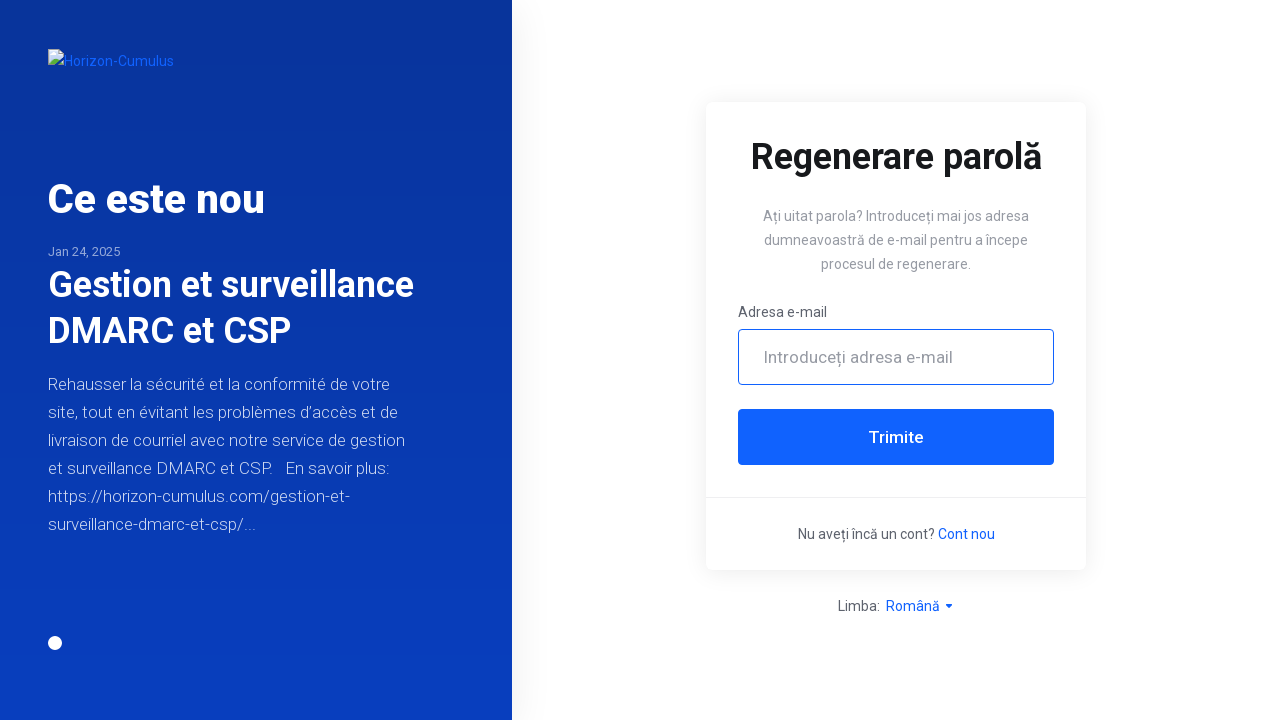

--- FILE ---
content_type: text/html; charset=utf-8
request_url: https://ca.horizon-cumulus.com/password/reset?language=romanian
body_size: 15349
content:
    <!DOCTYPE html>
    <html  lang="ro" >
    <head>
        <meta charset="utf-8" />
        <meta http-equiv="X-UA-Compatible" content="IE=edge">
        <meta name="viewport" content="width=device-width, initial-scale=1.0, maximum-scale=1.0, user-scalable=0">
            <title>Regenerare parolă - Horizon-Cumulus</title>
            <link rel="canonical" href="https://ca.horizon-cumulus.com/password/reset">
                    
                <link rel='stylesheet' href='/templates/lagom2/core/styles/modern/assets/css/vars/minified.css?1754418192'>
        
                <link rel="stylesheet" href="/templates/lagom2/assets/css/theme.css?v=2.3.4-2a2a9c02570c42a42a3091cd80d2d352">
                                     
        
        
        
        <!-- HTML5 Shim and Respond.js IE8 support of HTML5 elements and media queries -->
    <!-- WARNING: Respond.js doesn't work if you view the page via file:// -->
    <!--[if lt IE 9]>
    <script src="https://oss.maxcdn.com/libs/html5shiv/3.7.0/html5shiv.js"></script>
    <script src="https://oss.maxcdn.com/libs/respond.js/1.4.2/respond.min.js"></script>
    <![endif]-->

        <script>
        var csrfToken = '909172f33a3b65c2124ff4c5dfbca0f002808fcc',
            markdownGuide = 'Ghid de marcare',
            locale = 'en',
            saved = 'salvat',
            saving = 'autosalvare',
            whmcsBaseUrl = "";
            var recaptcha = {"requiredText":"Necesar","siteKey":"6Ldjo-EUAAAAAORMcMvX4k-k5tNyKMSdQHldEoAo","apiObject":"grecaptcha","libUrl":"https:\/\/www.google.com\/recaptcha\/api.js?onload=recaptchaLoadCallback&render=explicit"}    </script>
            <script  src="/templates/lagom2/assets/js/scripts.min.js?v=2.3.4-2a2a9c02570c42a42a3091cd80d2d352"></script>
    <script  src="/templates/lagom2/assets/js/core.min.js?v=2.3.4-2a2a9c02570c42a42a3091cd80d2d352"></script>

        
                <script async src="https://www.googletagmanager.com/gtag/js?id=G-MFZ5939QNG"></script>
<script>
  window.dataLayer = window.dataLayer || [];
  function gtag(){dataLayer.push(arguments);}
  gtag('js', new Date());
  gtag('config', 'G-MFZ5939QNG', {
  'cookie_domain': 'ca.horizon-cumulus.com'
});
</script>


                    <link href="/assets/css/fontawesome-all.min.css" rel="stylesheet">
            </head>
    <body class="lagom page-login lagom-not-portal lagom-layout-left-wide lagom-modern page-password-reset-container page-type-full"  data-phone-cc-input="1">

    
        

            
    

    
    
    
    
    
    




                      




<div class="app-main ">
                                         
                 

    <div class="main-body main-body-has-sidebar main-body-has-sidebar-left">
    <div class="main-body-sidebar main-body-sidebar-secondary">
        <div class="sidebar-logo logo-container">
                                                                                                    <a class="logo logo-login" logo-login-light-mode="" logo-login-dark-mode="" href="/index.php"><img class="logo-login-img" src="" title="Horizon-Cumulus" alt="Horizon-Cumulus"/></a>
                                </div>
        <div class="sidebar-content">
                            <h2 class="sidebar-title">Ce este nou</h2>
                <div class="sidebar-swiper swiper-container">
                    <div class="swiper-wrapper">
                                                    <div class="sidebar-news swiper-slide">
                                <span class="sidebar-news-date">Jan 24, 2025</span>
                                <a class="sidebar-news-title h3" href="/announcements/20/Gestion-et-surveillance-DMARC-et-CSP.html">Gestion et surveillance DMARC et CSP</a>
                                <div class="sidebar-news-desc">
                                    <p>Rehausser la sécurité et la conformité de votre site, tout en évitant les problèmes d’accès et de livraison de courriel avec notre service de gestion et surveillance DMARC et CSP.
 
En savoir plus: https://horizon-cumulus.com/gestion-et-surveillance-dmarc-et-csp/...
                                </div>
                            </div>
                                            </div>
                    <div class="swiper-pagination"></div>
                </div>
                    </div>
    </div>
    <div class="main-body-content">
        
           

    
    
    
    
    
    




                        <div class="login">
        <div class="login-header">
                                    <div class="login-header">
                                                                                        <a class="logo logo-login" logo-login-light-mode="/templates/lagom2/assets/img/logo/logo_big.921000810.svg" logo-login-dark-mode="" href="/index.php"><img class="logo-login-img" src="/templates/lagom2/assets/img/logo/logo_big.921000810.svg" title="Horizon-Cumulus" alt="Horizon-Cumulus"/></a>
                          
    </div>
      
                    </div>
        <div class="login-wrapper">
            <div class="login-body"> 
                <h1 class="login-title">Regenerare parolă</h1>
                                                                                                                                 
    <p class="login-desc">Ați uitat parola? Introduceți mai jos adresa dumneavoastră de e-mail pentru a începe procesul de regenerare.</p>
    <form class="loginForm" method="post" action="/password/reset" role="form">
<input type="hidden" name="token" value="909172f33a3b65c2124ff4c5dfbca0f002808fcc" />
        <input type="hidden" name="action" value="reset" />
        <div class="form-group">
            <label for="inputEmail">Adresa e-mail</label>
            <input type="email" name="email" class="form-control input-lg" id="inputEmail" placeholder="Introduceți adresa e-mail" autofocus>
        </div>
                    <div class="login-captcha">
                     
                    </div>
           
        <button type="submit" class="btn btn-lg btn-primary btn-block">
            <span class="btn-text">
                Trimite
            </span>
            <div class="loader loader-button hidden" >
                 
    <div class="spinner spinner-sm spinner-light">
        <div class="rect1"></div>
        <div class="rect2"></div>
        <div class="rect3"></div>
        <div class="rect4"></div>
        <div class="rect5"></div>
    </div>
       
            </div>
        </button>
    </form>
                                                                        </div>
                        <div class="login-footer">
                <div class="text-light">Nu aveți încă un cont? <a href="/register.php">Cont nou</a></div>
            </div>
                    </div>
                                <div class="login-language dropdown dropup language" data-language-select>
                <span>Limba:&nbsp;</span>
                <a class="dropdown-toggle" data-toggle="dropdown" href="#">
                    Română
                    <b class="ls ls-caret"></b>
                </a>
                    <div class="dropdown-menu dropdown-language-search dropdown-lazy dropdown-menu-center" >
                                                <input type="hidden" data-language-select-value value="Română">
        <input type="hidden" data-language-select-backlink value="/password/reset?&amp;">
        <input type="hidden" data-language-select-lang value="Selectați">
        <div class="dropdown-header input-group align-center">
            <i class="input-group-icon lm lm-search"></i>
            <input class="form-control" placeholder="Caută..." type="text" data-language-select-search>
        </div>
        <div class="nav-divider"></div>
        <div class="dropdown-menu-items has-scroll" data-language-select-list>
                    <div class="dropdown-menu-item " data-value="english" data-language="English">
                                                                    <a href="/password/reset?&amp;language=english" rel="nofollow">
                    <span class="language-flag flag-english">
                        <img class="lazyload hidden" data-src="/templates/lagom2/assets/img/flags/english.svg"/>
                    </span>
                    <span class="language-text">English</span>
                </a>
            </div>
                    <div class="dropdown-menu-item " data-value="french" data-language="Français">
                                                                    <a href="/password/reset?&amp;language=french" rel="nofollow">
                    <span class="language-flag flag-french">
                        <img class="lazyload hidden" data-src="/templates/lagom2/assets/img/flags/french.svg"/>
                    </span>
                    <span class="language-text">Français</span>
                </a>
            </div>
                </div>
        <div class="dropdown-menu-item dropdown-menu-no-data">
            <span class="text-info text-large">
                Nu sunt înregistrări
            </span>
        </div>                  
    </div>
                </div>
               
    </div>

    </div>
</div>


                    

    
    
    
    
    
    




                        
    
        </div>         <div id="fullpage-overlay" class="hidden">
        <div class="outer-wrapper">
            <div class="inner-wrapper">
                <img class="lazyload" data-src="/assets/img/overlay-spinner.svg">
                <br>
                <span class="msg"></span>
            </div>
        </div>
    </div>
    <div class="modal system-modal fade" id="modalAjax" tabindex="-1" role="dialog" aria-hidden="true" style="display: none">
        <div class="modal-dialog">
            <div class="modal-content">
                <div class="modal-header">
                    <button type="button" class="close" data-dismiss="modal" aria-label="Close"><i class="lm lm-close"></i></button>
                    <h5 class="modal-title"></h5>
                </div>
                <div class="modal-body">
                    <div class="loader">
                         
    <div class="spinner ">
        <div class="rect1"></div>
        <div class="rect2"></div>
        <div class="rect3"></div>
        <div class="rect4"></div>
        <div class="rect5"></div>
    </div>
                         </div>
                </div>
                <div class="modal-footer">
                    <button type="button" class="btn btn-primary modal-submit">
                        Trimiteți
                    </button>
                    <button type="button" class="btn btn-default" data-dismiss="modal">
                    Închide
                    </button>
                </div>
            </div>
        </div>
    </div>

        <form action="#" id="frmGeneratePassword" class="form-horizontal">
    <div class="modal fade" id="modalGeneratePassword" style="display: none">
        <div class="modal-dialog">
            <div class="modal-content">
                <div class="modal-header">
                    <button type="button" class="close" data-dismiss="modal" aria-label="Close"><i class="lm lm-close"></i></button>
                    <h5 class="modal-title">
                        Generare Parolă
                    </h5>
                </div>
                <div class="modal-body">
                    <div class="alert alert-lagom alert-danger hidden" id="generatePwLengthError">
                        Vă rugăm să introduceți  un număr între 8 și 64 caractere pentru lungimea parolei
                    </div>
                    <div class="form-group row align-items-center">
                        <label for="inputGeneratePasswordLength" class="col-md-4 control-label">Lungimea Parolei</label>
                        <div class="col-md-8">
                            <input type="number" min="8" max="64" value="12" step="1" class="form-control input-inline input-inline-100" id="inputGeneratePasswordLength">
                        </div>
                    </div>
                    <div class="form-group row align-items-center">
                        <label for="inputGeneratePasswordOutput" class="col-md-4 control-label">Parola Generată</label>
                        <div class="col-md-8">
                            <input type="text" class="form-control" id="inputGeneratePasswordOutput">
                        </div>
                    </div>
                    <div class="row">
                        <div class="col-md-8 offset-md-4">
                            <button type="submit" class="btn btn-default btn-sm">
                                <i class="ls ls-plus"></i>
                                Generați o noua parolă
                            </button>
                            <button type="button" class="btn btn-default btn-sm copy-to-clipboard" data-clipboard-target="#inputGeneratePasswordOutput">
                                <i class="ls ls-copy"></i>
                                Copiază
                            </button>
                        </div>
                    </div>
                </div>
                <div class="modal-footer">
                    <button type="button" class="btn btn-default" data-dismiss="modal">
                        Închide
                    </button>
                    <button type="button" class="btn btn-primary" id="btnGeneratePasswordInsert" data-clipboard-target="#inputGeneratePasswordOutput">
                        Copiază în memorie și inserează
                    </button>
                </div>
            </div>
        </div>
    </div>
</form>
    <script>
  // Base SalesIQ

var $zoho=$zoho || {};
$zoho.salesiq = $zoho.salesiq || {
      values: {},
      ready: function() {
          // Renseigne les infos visiteur si disponibles
          var n = "";
          var e = "";
          .salesiq.domain("horizon-cumulus.com");
          if (n && n.length) { try { $zoho.salesiq.visitor.name(n); } catch (err) {} }
          if (e && e.length) { try { $zoho.salesiq.visitor.email(e); } catch (err) {} }
          try {
              $zoho.salesiq.visitor.info({
                  "WHMCS Profile URL": "https://ca.horizon-cumulus.com/gestion/clientssummary.php?userid=0"
              });
          } catch (err) {}
      }
  };
  (function() {
      var d = document;
      var s = d.createElement("script");
      s.type = "text/javascript";
      s.id = "zsiqscript";
      s.defer = true;
      s.src = "https://salesiq.zohopublic.ca/widget?plugin_source=whmcs&wc=2100ab5bc5f603f8701bbbded82d634a30b3ef3825189b7257a54c75837cd939";
      var t = d.getElementsByTagName("script")[0];
      t.parentNode.insertBefore(s, t);
  })();
</script>

    <div class="overlay"></div>
    <script  src="/templates/lagom2/assets/js/vendor.js?v=2.3.4-2a2a9c02570c42a42a3091cd80d2d352"></script>
    <script  src="/templates/lagom2/assets/js/lagom-app.js?v=2.3.4-2a2a9c02570c42a42a3091cd80d2d352"></script>
            <script src="/templates/lagom2/assets/js/whmcs-custom.min.js?v=2.3.4-2a2a9c02570c42a42a3091cd80d2d352"></script>
    </body>
</html>    

--- FILE ---
content_type: image/svg+xml
request_url: https://ca.horizon-cumulus.com/templates/lagom2/assets/img/logo/logo_big.921000810.svg
body_size: 10468
content:
<svg xmlns="http://www.w3.org/2000/svg" id="Layer_2" data-name="Layer 2" viewBox="0 0 1620.907 505.662"><g id="Layer_1-2" data-name="Layer 1"><path d="m657.208,27.666c-96.198,2.46-179.783,49.376-234.515,145.474-6.645,11.668-11.754,24.114-16.264,36.77-3.25,9.121-8.991,12.809-18.715,11.956-76.148-6.674-132.88,24.056-171.797,89.12-1.14,1.906-2.413,3.799-3.943,5.392-5.177,5.392-11.579,6.044-17.246,1.95-5.763-4.164-7.32-10.283-3.818-16.927,22.289-42.283,55.281-73.063,99.34-91.81,26.742-11.378,54.672-16.523,83.714-15.166,7.036.329,11.046-2.973,13.582-9.058,19.654-47.167,49.622-86.613,89.591-118.347,43.278-34.361,92.446-55.008,147.225-62.738,20.772-2.931,41.253-6.075,62.42-3.055,40.58,5.79,80.148,14.591,116.711,33.948,59.754,31.635,104.478,77.702,133.371,138.935,2.588,5.484,5.102,11.013,7.381,16.63,2.471,6.092,6.667,8.646,13.329,8.69,32.879.219,64.899,5.867,95.891,16.759,46.034,16.18,85.874,41.531,116.517,80.148,2.285,2.88,4.717,5.747,5.657,9.375,1.719,6.631-.859,11.574-6.571,14.987-5.976,3.572-11.297,1.71-15.549-2.871-9.34-10.063-17.601-21.098-28.057-30.159-40.456-35.061-87.839-53.875-140.6-60.067-57.47-6.745-112.047,2.831-163.593,29.27-3.926,2.014-8.081,3.311-12.468,1.858-5.084-1.684-8.481-5.272-9.416-10.551-1.027-5.799,2.289-9.797,6.734-12.795,8.794-5.932,18.594-9.926,28.343-13.92,23.928-9.802,48.82-16.045,74.416-19.556,7.382-1.013,9.693-4.507,6.891-10.603-20.998-45.678-51.265-83.815-92.498-112.884-45.684-32.207-96.609-48.757-166.061-50.758Z" fill="#4fc5e7"></path><g><path d="m1030.596,443.709c0-15.181-.002-30.362,0-45.544.002-9.669,3.47-15.632,12.681-18.582,21.852-6.998,43.839-11.173,65.383,1.345,3.836,2.229,7.331.689,10.913-.972,14.858-6.889,30.145-9.687,45.953-3.566,19.666,7.615,29.305,22.639,29.789,43.247.552,23.48.288,46.979.282,70.47-.002,8.837-5.168,14.863-12.322,14.752-6.845-.106-11.656-6.191-11.646-14.811.027-22.852,0-45.705.153-68.556.069-10.303-3.641-18.489-12.841-23.471-9.452-5.118-18.918-3.378-28.001,1.237-4.506,2.29-6.41,6.244-6.378,11.442.157,25.408.09,50.818.199,76.226.051,11.893-3.776,17.933-11.698,17.972-7.79.038-12.144-6.762-12.105-18.356.081-23.967.246-47.938-.076-71.901-.164-12.151-7.023-18.583-19.2-19.496-6.11-.458-12.129.135-18.108,1.294-6.369,1.234-9.752,4.967-9.713,11.641.154,26.681.261,53.361.38,80.042.007,1.596.064,3.203-.086,4.788-.688,7.259-5.513,12.141-11.809,12.032-6.149-.106-11.647-5.903-11.697-12.813-.118-16.139-.038-32.28-.053-48.42Z" fill="#4fc5e7"></path><path d="m769.908,411.893c.548-12.207-1.631-27.045,2.182-41.479,9.409-35.615,44.979-55.1,80.547-44.452,6.627,1.984,12.997,4.407,18.849,8.124,6.943,4.41,9.22,10.473,5.984,16.04-3.413,5.871-10.133,7.486-17.198,3.956-7.586-3.79-15.057-7.637-23.877-7.906-23.237-.706-40.677,14.326-41.657,37.63-.852,20.258-.987,40.619-.012,60.866,1.521,31.568,32.063,47.348,60.84,32.146,2.53-1.337,5.055-2.828,7.764-3.654,6.053-1.845,11.27-.353,14.254,5.503,3.032,5.95,1.006,11.142-4.238,14.611-16.966,11.222-35.465,14.896-55.363,10.023-30.109-7.373-47.517-29.734-48.053-61.631-.153-9.108-.023-18.22-.023-29.777Z" fill="#4fc5e7"></path><path d="m1509.391,435.018c0,15.344-.109,30.69.042,46.033.086,8.691-3.438,15.189-11.67,17.867-17.489,5.688-35.381,9.1-53.72,4.503-21.898-5.488-34.424-21.737-34.711-45.203-.29-23.652-.135-47.311-.066-70.966.024-8.361,5.075-13.923,12.1-13.752,6.811.166,11.543,5.683,11.56,13.798.048,22.695-.026,45.391.008,68.087.028,18.658,11.285,29.102,29.811,27.748,4.301-.314,8.604-.61,12.897-1.018,7.016-.667,10.015-4.827,10.005-11.615-.038-27.014-.074-54.027-.031-81.041.004-2.676-.054-5.607.958-7.975,2.316-5.416,6.487-9.08,12.768-7.811,6.99,1.413,9.917,6.656,9.972,13.395.13,15.983.042,31.967.042,47.951.012,0,.024,0,.036,0Z" fill="#4fc5e7"></path><path d="m1000.039,434.766c0,15.822-.018,31.644.008,47.466.013,7.697-3.351,13.631-10.484,16.197-16.733,6.018-34.119,9.431-51.752,5.641-25.354-5.449-37.589-21.515-38.04-48.979-.367-22.369-.144-44.75-.044-67.125.039-8.581,5.143-14.462,12.089-14.469,7.132-.007,11.871,5.609,11.879,14.497.02,22.051.065,44.103-.19,66.152-.225,19.387,10.864,30.236,30.121,28.975q22.598-1.48,22.595-23.901c-.016-23.334-.058-46.667-.086-70.001-.001-.959-.017-1.919.033-2.876.367-7.042,5.606-12.799,11.719-12.895,6.56-.103,11.983,5.35,12.073,12.893.194,16.139.059,32.282.08,48.424Z" fill="#4fc5e7"></path><path d="m1323.964,435.075c0,15.34-.152,30.682.058,46.019.123,8.985-3.653,15.415-12.097,18.004-18.503,5.672-37.275,9.111-56.526,3.345-17.461-5.23-29.909-19.413-30.588-37.682-.972-26.169-.762-52.387-.732-78.584.009-7.746,5.491-12.904,12.138-12.671,6.451.226,11.381,5.916,11.395,13.519.041,22.211-.091,44.422-.034,66.633.055,21.198,10.82,31.067,31.914,29.459q20.846-1.589,20.839-22.26c-.015-24.608-.011-49.217-.088-73.825-.017-5.471,2.157-9.643,6.888-12.27,3.64-2.021,7.403-1.68,10.945.497,5.199,3.195,5.968,8.347,5.972,13.794.013,15.34.004,30.68.004,46.019-.03,0-.06,0-.09,0Z" fill="#4fc5e7"></path><path d="m1580.392,373.167c10.226-.257,20.058,1.586,29.459,5.577,7.526,3.195,10.821,9.069,8.505,14.898-2.63,6.622-8.815,8.88-16.821,5.859-8.963-3.382-18.153-5.033-27.717-4.205-7.707.668-14.636,6.47-15.488,12.801-.794,5.898,3.551,12.373,10.959,15.193,8.799,3.35,17.817,6.121,26.702,9.252,14.383,5.069,23.6,14.664,24.786,30.299,1.265,16.677-6.693,30.668-21.524,37.354-19.708,8.885-39.334,5.935-58.514-2.162-4.453-1.88-7.58-5.456-7.154-10.873.357-4.543,2.675-7.827,6.95-9.49,5.069-1.972,9.746-.027,14.352,1.825,8.937,3.592,18.16,4.945,27.7,3.548,7.256-1.063,12.979-4.652,14.193-12.214,1.207-7.52-3.486-12.51-9.858-15.352-8.002-3.568-16.242-6.662-24.536-9.504-19.475-6.672-28.788-19.125-27.942-37.925.73-16.207,12.767-29.132,31.194-33.654,4.88-1.198,9.813-1.203,14.755-1.226Z" fill="#4fc5e7"></path><path d="m1379.022,414.456c0,24.619.002,49.238-.004,73.857,0,1.598.03,3.203-.096,4.793-.54,6.829-5.364,11.801-11.488,11.909-5.7.1-11.482-5.255-12.081-11.545-.317-3.325-.07-6.705-.073-10.06-.047-47.958-.086-95.916-.144-143.874-.011-8.999,5.01-15.707,11.885-15.76,7.34-.056,11.97,5.847,11.976,15.383.018,25.099.006,50.197.024,75.296Z" fill="#4fc5e7"></path></g><g><path d="m631.207,442.155c0-13.749-.002-27.497,0-41.246.003-14.421,3.822-20.05,17.787-23.766,14.082-3.748,28.444-6.633,43.094-3.521,25.587,5.436,40.412,25.523,39.767,52.201-.467,19.313.059,38.649.134,57.975.006,1.597.052,3.204-.097,4.79-.806,8.579-6.908,15.036-14.039,14.926-7.21-.111-13.035-6.77-13.093-15.645-.138-21.102-.255-42.208.033-63.306.256-18.752-8.882-27.969-27.589-27.049-.16.008-.32.005-.48.015-17.56,1.103-18.383,1.989-18.368,19.313.019,22.861.017,45.722-.015,68.583-.003,2.068-.096,4.17-.473,6.196-1.277,6.863-6.905,11.806-13.169,11.744-6.561-.065-12.775-5.17-12.985-12.321-.478-16.284-.508-32.591-.508-48.889-.119,0,.119,0,0,0Z" fill="#686868"></path><path d="m432.757,475.519c1.799,2.472,4.456,2.187,6.971,2.191,12.464.02,24.929-.087,37.392.024,8.652.077,15.032,5.183,15.36,11.962.329,6.779-5.549,13.163-14.144,13.33-23.322.453-46.682.834-69.98-.018-14.765-.54-20.416-13.786-11.452-25.57,16.537-21.741,33.547-43.121,50.346-64.663,1.74-2.231,3.955-4.236,4.028-7.227-1.296-3-3.828-2.826-6.208-2.826-10.867-.003-21.734.056-32.601.062-2.075.001-4.174.041-6.222-.235-7.277-.981-13.393-7.055-13.248-13.002.153-6.272,6.572-12.286,14.157-12.363,22.214-.225,44.431-.086,66.646-.174,7.607-.03,13.316,3.034,16.7,9.88,3.221,6.516-.037,11.818-3.851,16.699-16.918,21.65-33.953,43.21-50.933,64.813-1.632,2.076-3.919,3.917-2.962,7.117Z" fill="#686868"></path><path d="m263.263,448.118c0-11.664.187-23.333-.036-34.993-.606-31.647,27.834-48.51,58.648-37.213,6.044,2.216,9.333,8.971,7.822,14.274-1.695,5.948-7.96,10.181-14.414,9.531-2.369-.239-4.688-.958-7.033-1.445-11.674-2.423-18.145,3.011-18.058,14.993.172,23.806.269,47.612.371,71.418.008,1.751-.058,3.521-.307,5.251-1.163,8.063-7.067,13.893-13.643,13.568-7.005-.347-13.198-7.138-13.294-15.118-.162-13.421-.044-26.844-.056-40.267Z" fill="#686868"></path><path d="m347.058,438.043c0-15.485.166-30.972-.056-46.454-.156-10.893,5.034-18.344,13.539-18.526,8.059-.173,13.719,7.192,13.704,17.963-.04,29.851-.112,59.702-.183,89.553-.007,3.03.134,6.084-.19,9.085-.885,8.215-6.523,14.009-13.206,13.849-7.295-.175-13.475-6.775-13.619-15.19-.186-10.849.058-21.705.098-32.559.022-5.907.004-11.814.004-17.72-.03,0-.061,0-.091,0Z" fill="#686868"></path><path d="m609.466,437.489c0-5.27.205-10.55-.035-15.81-1.166-25.65-15.867-43.049-40.889-48.576-30.379-6.711-58.197,11.154-63.025,41.278-2.325,14.507-2.027,29.32-.358,43.954,2.141,18.777,11.86,32.232,29.206,40.203,26.352,12.108,57.384,1.416,70.266-24.404,5.813-11.652,4.894-24.215,4.835-36.646Zm-27.355,19.897c-1.039,12.8-12.017,21.249-25.956,20.799-13.852-.448-23.693-9.226-24.353-22.079-.319-6.21-.055-12.449-.055-18.675.018,0,.035,0,.052,0,0-6.225-.292-12.467.062-18.673.735-12.903,10.527-21.507,24.472-21.894,12.896-.358,24.433,8.471,25.653,20.368,1.368,13.348,1.208,26.797.124,40.155Z" fill="#686868"></path><path d="m114.567,344.113c0-2.233.063-4.515-.355-6.688-1.108-5.764-4.279-10.032-10.11-11.623-5.737-1.566-10.327.731-13.987,5.115-3.709,4.443-3.28,9.818-3.254,15.089.072,14.373.08,28.746.239,43.117.056,5.045-1.836,8.036-6.364,8.642-15.024.016-30.048.012-45.071.013-5.854,0-8.25-3.084-8.187-8.762.159-14.372.167-28.745.239-43.117.026-5.271.455-10.645-3.254-15.088-3.66-4.385-8.25-6.681-13.987-5.116-5.831,1.591-9.002,5.859-10.11,11.623-.417,2.173-.354,4.455-.355,6.688-.018,46.817-.022,93.633.012,140.45.002,2.543.068,5.15.613,7.616,1.467,6.638,7.273,11.52,13.087,11.331,6.118-.198,12.487-5.316,13.354-11.767.782-5.81.62-11.766.627-17.658.015-13.099-.114-26.199-.207-39.298-.054-7.588,1.4-10.06,7.427-10.581,13.842-.014,27.684.023,41.526-.011,8.747-.021,10.692,1.912,10.63,10.699-.093,13.099-.222,26.199-.207,39.298.007,5.892-.155,11.848.627,17.658.868,6.451,7.237,11.568,13.354,11.767,5.813.189,11.62-4.693,13.087-11.331.545-2.465.611-5.073.613-7.616.034-46.817.029-93.633.012-140.45Z" fill="#686868"></path><path d="m242.723,437.489c0-5.27.205-10.55-.035-15.81-1.166-25.65-15.867-43.049-40.889-48.576-30.379-6.711-58.197,11.154-63.025,41.278-2.325,14.507-2.027,29.32-.358,43.954,2.141,18.777,11.86,32.232,29.206,40.203,26.352,12.108,57.384,1.416,70.266-24.404,5.813-11.652,4.894-24.215,4.835-36.646Zm-27.355,19.897c-1.039,12.8-12.017,21.249-25.956,20.799-13.852-.448-23.693-9.226-24.353-22.079-.319-6.21-.055-12.449-.055-18.675.018,0,.035,0,.052,0,0-6.225-.292-12.467.062-18.673.735-12.903,10.527-21.507,24.472-21.894,12.896-.358,24.433,8.471,25.653,20.368,1.368,13.348,1.208,26.797.124,40.155Z" fill="#686868"></path></g></g></svg>